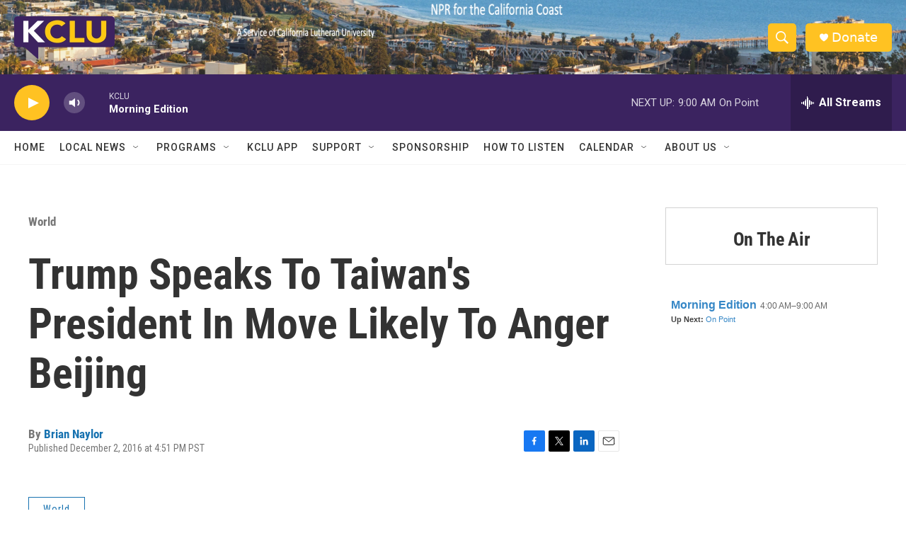

--- FILE ---
content_type: text/html; charset=utf-8
request_url: https://www.google.com/recaptcha/api2/aframe
body_size: 266
content:
<!DOCTYPE HTML><html><head><meta http-equiv="content-type" content="text/html; charset=UTF-8"></head><body><script nonce="RoTwsmPkfJYvT76ur0yCbQ">/** Anti-fraud and anti-abuse applications only. See google.com/recaptcha */ try{var clients={'sodar':'https://pagead2.googlesyndication.com/pagead/sodar?'};window.addEventListener("message",function(a){try{if(a.source===window.parent){var b=JSON.parse(a.data);var c=clients[b['id']];if(c){var d=document.createElement('img');d.src=c+b['params']+'&rc='+(localStorage.getItem("rc::a")?sessionStorage.getItem("rc::b"):"");window.document.body.appendChild(d);sessionStorage.setItem("rc::e",parseInt(sessionStorage.getItem("rc::e")||0)+1);localStorage.setItem("rc::h",'1770136866144');}}}catch(b){}});window.parent.postMessage("_grecaptcha_ready", "*");}catch(b){}</script></body></html>

--- FILE ---
content_type: text/javascript; charset=utf-8
request_url: https://api.composer.nprstations.org/v1/widget/558c1842e1c897dfd889bb16/now?bust=218103777&callback=jQuery1720916535667144023_1770136864400&format=jsonp&date=2026-02-03&times=true&_=1770136865022
body_size: 339
content:
/**/ typeof jQuery1720916535667144023_1770136864400 === 'function' && jQuery1720916535667144023_1770136864400("<!--NOW PLAYING WIDGET --><div class=\"whatson-block\"><div class=\"whatson-program\"><a href=\"http://www.npr.org/programs/morning-edition/\" target=\"_blank\" class=\"whatson-programName\">Morning Edition</a><span>4:00 AM&#8211;9:00 AM</span></div><p><b>Up Next: </b><a href=\"http://onpoint.wbur.org/\" target=\"_blank\">On Point</a></p></div>");